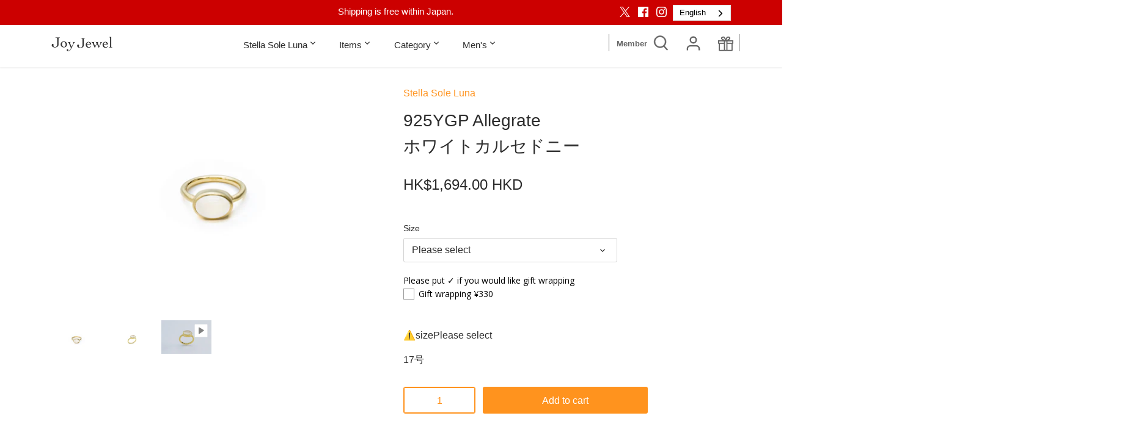

--- FILE ---
content_type: text/javascript; charset=utf-8
request_url: https://en.joyjewel.shop/en-hk/products/option-set-107613-checkbox-1.js
body_size: 100
content:
{"id":7351251337388,"title":"包装","handle":"option-set-107613-checkbox-1","description":"","published_at":"2022-06-24T02:25:53+09:00","created_at":"2022-06-24T02:25:53+09:00","vendor":"Joy Jewel","type":"","tags":["globo-product-options","option-set-107613-checkbox-1"],"price":1600,"price_min":1600,"price_max":1600,"available":true,"price_varies":false,"compare_at_price":null,"compare_at_price_min":0,"compare_at_price_max":0,"compare_at_price_varies":false,"variants":[{"id":41734927384748,"title":"ギフト包装　¥330","option1":"ギフト包装　¥330","option2":null,"option3":null,"sku":null,"requires_shipping":true,"taxable":true,"featured_image":null,"available":true,"name":"包装 - ギフト包装　¥330","public_title":"ギフト包装　¥330","options":["ギフト包装　¥330"],"price":1600,"weight":60,"compare_at_price":null,"inventory_management":"shopify","barcode":null,"requires_selling_plan":false,"selling_plan_allocations":[]}],"images":["\/\/cdn.shopify.com\/s\/files\/1\/0604\/7101\/7644\/products\/white_b46f6b11-1241-487c-9816-c3f7a53c67f2.png?v=1751300066"],"featured_image":"\/\/cdn.shopify.com\/s\/files\/1\/0604\/7101\/7644\/products\/white_b46f6b11-1241-487c-9816-c3f7a53c67f2.png?v=1751300066","options":[{"name":"Title","position":1,"values":["ギフト包装　¥330"]}],"url":"\/en-hk\/products\/option-set-107613-checkbox-1","media":[{"alt":null,"id":27318107963564,"position":1,"preview_image":{"aspect_ratio":1.0,"height":100,"width":100,"src":"https:\/\/cdn.shopify.com\/s\/files\/1\/0604\/7101\/7644\/products\/white_b46f6b11-1241-487c-9816-c3f7a53c67f2.png?v=1751300066"},"aspect_ratio":1.0,"height":100,"media_type":"image","src":"https:\/\/cdn.shopify.com\/s\/files\/1\/0604\/7101\/7644\/products\/white_b46f6b11-1241-487c-9816-c3f7a53c67f2.png?v=1751300066","width":100}],"requires_selling_plan":false,"selling_plan_groups":[]}